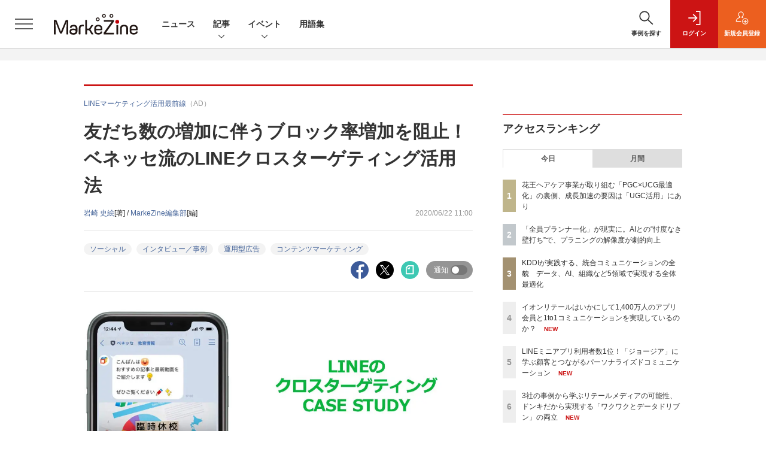

--- FILE ---
content_type: text/html; charset=utf-8
request_url: https://www.google.com/recaptcha/api2/aframe
body_size: 166
content:
<!DOCTYPE HTML><html><head><meta http-equiv="content-type" content="text/html; charset=UTF-8"></head><body><script nonce="jexPnsvGHlUYSVz77tJmAw">/** Anti-fraud and anti-abuse applications only. See google.com/recaptcha */ try{var clients={'sodar':'https://pagead2.googlesyndication.com/pagead/sodar?'};window.addEventListener("message",function(a){try{if(a.source===window.parent){var b=JSON.parse(a.data);var c=clients[b['id']];if(c){var d=document.createElement('img');d.src=c+b['params']+'&rc='+(localStorage.getItem("rc::a")?sessionStorage.getItem("rc::b"):"");window.document.body.appendChild(d);sessionStorage.setItem("rc::e",parseInt(sessionStorage.getItem("rc::e")||0)+1);localStorage.setItem("rc::h",'1766423072531');}}}catch(b){}});window.parent.postMessage("_grecaptcha_ready", "*");}catch(b){}</script></body></html>

--- FILE ---
content_type: text/javascript
request_url: https://mz-cdn.shoeisha.jp/lib/js/main.js
body_size: 2250
content:
!function(i){var t=navigator.userAgent.toLowerCase();i.ua={isWindows:/windows/.test(t),isMac:/macintosh/.test(t),isIE:/msie (\d+)|trident/.test(t),isFirefox:/firefox/.test(t),isWebKit:/applewebkit/.test(t),isChrome:/chrome/.test(t)&&!/edge/.test(t)||/crios/.test(t),isSafari:/safari/.test(t)&&!/chrome/.test(t)&&!/crios/.test(t)&&!/android/.test(t),isIOS:/i(phone|pod|pad)/.test(t)||/macintosh/.test(t)&&"ontouchstart"in window,isIOSChrome:/crios/.test(t),isIPhone:/i(phone|pod)/.test(t),isIPad:/ipad/.test(t)||/macintosh/.test(t)&&"ontouchstart"in window,isAndroid:/android/.test(t),isAndroidMobile:/android(.+)?mobile/.test(t),isTouchDevice:"ontouchstart"in window,isMobile:/i(phone|pod)/.test(t)||/android(.+)?mobile/.test(t),isTablet:/ipad/.test(t)||/macintosh/.test(t)&&"ontouchstart"in window||/android/.test(t)&&!/mobile/.test(t)}}(jQuery);var MarkeZine=function(f){var i,t,e,n,a,o,s,c,l,d,u,r,m,h,v,_,p,b,g,C,w,k,I,y,W,T,U,M,x,D,E,j,q,A,H,S,z,L,O,P,Q,Z,F,K,B,G,J,N,R,V,X,Y,$,ii,ti=f(window),ei=f(document),ni=f("html"),ai=(I=f(".l-megamenu_item"),y=f(".l-megamenu_overlay"),T=W=null,U=window.matchMedia("(max-width: 1023.98px)"),M=function(){y.on("mouseenter",function(){T=setTimeout(function(){clearTimeout(W),E.hideItem()},400)}),y.on("mouseleave",function(){clearTimeout(T)}),f(".l-megamenu_close_btn").on("click",function(){E.hideItem(),j.hide(),q.hide(),D.update()}),ti.on("resize",function(){D.update()})},x=function(){U.matches&&E.hideItem()},D={update:function(){I.filter(".is-active").length&&I.filter(".is-active")[0].scrollHeight>f(".l-megamenu").outerHeight()?I.filter(".is-active").find(".l-megamenu_close").addClass("-fixed"):I.filter(".is-active").find(".l-megamenu_close").removeClass("-fixed")}},i=f(".l-header_globalnav"),t=f(".l-header_globalnav_btn"),n=[],a=e=void 0,o=function(){f(".l-header_globalnav_btn[data-megamenu]").each(function(){var i=f(this).attr("data-megamenu");f(this).on("mouseenter click",function(){clearTimeout(W),W=setTimeout(function(){j.hide(),q.hide(),E.hideItem(),E.showItem(i)},200)})}),f(".l-header_globalnav_listitem").not(".has-megamenu").on("mouseenter",function(){clearTimeout(W),E.hideItem()}),e.on("mouseenter",function(){clearTimeout(W),E.hideItem()})},E={init:function(){t.filter("[data-megamenu]").each(function(){var i=f(this).data("megamenu");n.push(i),f(this).closest(".l-header_globalnav_listitem").addClass("has-megamenu")}),a=I.filter(function(){return n.includes(f(this).data("megamenu"))}),e=f('<div class="l-header_globalnav_closer"></div>'),i.prepend(e),o()},showItem:function(i){ni.addClass("megamenu-is-visible"),t.filter(function(){return f(this).data("megamenu")===i}).addClass("is-active"),a.filter(function(){return f(this).data("megamenu")===i}).addClass("is-active"),D.update(),ei.on("keydown._globalnavUI",function(i){"Escape"===i.key&&s()}),y.on("click._globalnavUI",function(){s()})},hideItem:s=function(){ni.removeClass("megamenu-is-visible"),t.removeClass("is-active"),a.removeClass("is-active"),ei.off("._globalnavUI")}},c=f(".l-header_togglemenu_btn"),l=I.filter(function(){return"allmenu"===f(this).data("megamenu")}),d=!1,u=function(){c.on("click",function(){r()})},r=function(){(d?h:m)()},m=function(){d=!0,q.hide(),E.hideItem(),ni.addClass("allmenu-is-visible"),l.addClass("is-active"),D.update(),ei.on("keydown._allmenuUI",function(i){"Escape"===i.key&&h()}),y.on("click._allmenuUI",function(){h()})},j={init:function(){u()},hide:h=function(){d=!1,ni.removeClass("allmenu-is-visible"),l.removeClass("is-active"),ei.off("._allmenuUI"),D.update()}},v=f(".l-header_search_btn"),_=f(".l-megamenu_search_input"),p=I.filter(function(){return"search"===f(this).data("megamenu")}),b=!1,g=function(){v.on("click",function(){C()})},C=function(){b?(k(),f.ua.isTouchDevice||v.focus()):w()},w=function(){b=!0,j.hide(),E.hideItem(),ni.addClass("search-is-visible"),p.addClass("is-active"),f.ua.isTouchDevice||_.focus(),D.update(),ei.on("keydown._searchUI",function(i){"Escape"===i.key&&(k(),v.focus())}),y.on("click._searchUI",function(){k()})},q={init:function(){g()},hide:k=function(){b=!1,ni.removeClass("search-is-visible"),p.removeClass("is-active"),ei.off("._searchUI")}},A=function(){f(".l-megamenu_tab").each(function(){var t=f(this).find(".l-megamenu_tab_btn"),e=f(this).find(".l-megamenu_tab_panelitem");t.eq(0).addClass("is-active"),e.eq(0).addClass("is-active"),t.each(function(){f(this).on("click",function(){var i=f(this).data("megamenu");n(i)})});var n=function(i){t.removeClass("is-active"),t.filter(function(){return f(this).data("megamenu")===i}).addClass("is-active"),e.removeClass("is-active"),e.filter(function(){return f(this).data("megamenu")===i}).addClass("is-active")}})},{init:function(){E.init(),D.update(),M(),A(),j.init(),q.init(),U.addListener(x),x()}}),oi=(H=f(".c-modal"),S=f(".c-modal_trigger"),z=H.find(".c-modal_close_btn"),L=void 0,O=function(){S.on("click",function(){var i=f(this).data("modal");P(i)}),z.on("click",function(){Q()}),L.on("click",function(){Q()})},Z={init:function(){H.length&&(L=f('<div class="l-modal_overlay"></div>'),f("body").append(L)),O()},show:P=function(i){L.addClass("is-active"),H.filter(function(){return f(this).data("modal")===i}).addClass("is-active")},hide:Q=function(){L.removeClass("is-active"),H.removeClass("is-active")}},F=function(){(function(){f(".c-stacknav_accordion").each(function(){var i=f(this),t=f(this).find(".c-stacknav_accordion_trigger"),e=f(this).find(".c-stacknav_accordion_details"),n=!1;e.hide(),t.on("click",function(){n=n?(i.removeClass("is-open"),e.slideUp(),!1):(i.addClass("is-open"),e.slideDown(),!0)})})})()},K=function(){f(".c-tab").each(function(){var t=f(this).find(".c-tab_btn"),e=f(this).find(".c-tab_panelitem");t.eq(0).addClass("is-active"),e.eq(0).addClass("is-active"),t.each(function(){f(this).on("click",function(){var i=f(this).data("tab");n(i)})});var n=function(i){t.removeClass("is-active"),t.filter(function(){return f(this).data("tab")===i}).addClass("is-active"),e.removeClass("is-active"),e.filter(function(){return f(this).data("tab")===i}).addClass("is-active")}})},B=function(){var r=f(".l-main_inner");f(".c-tooltip").each(function(){var e=f(this),n=void 0,a=void 0,i=void 0,o=void 0,t=e.attr("title"),s=function(){var i=(n.outerWidth()-n.width())/2,t=e.offset().left-r.offset().left+e.outerWidth()/2;n.css({top:e.offset().top-r.offset().top-n.outerHeight()}),t<=r.outerWidth()/2?(n.removeClass("justify-content-end"),a.css({right:"auto"}),a.outerWidth()<n.width()&&a.outerWidth()/2<t&&a.outerWidth()/2<n.width()-(t-i)&&a.css({left:t-i-a.outerWidth()/2})):(n.addClass("justify-content-end"),a.css({left:"auto"}),a.outerWidth()<n.width()&&a.outerWidth()/2<t-i&&a.outerWidth()/2<n.width()-(t-i)&&a.css({right:a.outerWidth()/2-(a.outerWidth()+i-(n.outerWidth()-t))})),o.css({left:t-o.outerWidth()/2})},c=function(){ti.on("resize",function(){s()}),e.on("click",function(){l()}),i.on("click",function(){u()})},l=function(){(n.hasClass("is-active")?u:d)()},d=function(){n.addClass("is-active")},u=function(){n.removeClass("is-active")};n=f('\n          <div class="c-tooltip_item">\n            <div class="c-tooltip_item_arrow"></div>\n            <div class="c-tooltip_item_inner">\n              <div class="c-tooltip_item_close"><button type="button" class="c-tooltip_item_close_btn" aria-label="閉じる"></button></div>\n              <div class="c-tooltip_item_content">'+t+"</div>\n            </div>\n          </div>\n        "),a=n.find(".c-tooltip_item_inner"),i=n.find(".c-tooltip_item_close_btn"),o=n.find(".c-tooltip_item_arrow"),r.append(n),s(),c()})},{init:function(){Z.init(),F(),K(),B()}}),si=($=function(){f(".c-article_toc").each(function(){var i=f(this),t=f(this).find(".c-article_toc_heading_btn"),e=f(this).find(".c-article_toc_body"),n=!0;t.on("click",function(){n=n?(i.removeClass("is-open"),e.slideUp(),!1):(i.addClass("is-open"),e.slideDown(),!0)})})},G=f(".c-article_popup_btn"),J=f(".c-article_popup_overlay"),N=!1,R=function(){G.on("click",function(){V()})},V=function(){(N?Y:X)()},X=function(){N=!0,ni.addClass("article_popup-is-visible"),ei.on("keydown.article_popup",function(i){"Escape"===i.key&&Y()}),J.on("click.article_popup",function(){Y()})},ii={init:function(){f(".c-article_popup").length&&R()},hide:Y=function(){N=!1,ni.removeClass("article_popup-is-visible"),G.blur(),ei.off(".article_popup")}},{init:function(){$(),ii.init()}});return{init:function(){window.console=window.console||{log:function(){}},f(function(){f.ua.isMobile||f('a[href^="tel:"]').on("click",function(i){i.preventDefault()}),ai.init(),oi.init(),si.init()})}}}(jQuery);MarkeZine.init();


--- FILE ---
content_type: text/javascript;charset=utf-8
request_url: https://api.cxense.com/public/widget/data?json=%7B%22context%22%3A%7B%22referrer%22%3A%22%22%2C%22categories%22%3A%7B%22testgroup%22%3A%227%22%7D%2C%22parameters%22%3A%5B%7B%22key%22%3A%22userState%22%2C%22value%22%3A%22anon%22%7D%2C%7B%22key%22%3A%22page%22%2C%22value%22%3A%221%22%7D%2C%7B%22key%22%3A%22testGroup%22%2C%22value%22%3A%227%22%7D%2C%7B%22key%22%3A%22loadDelay%22%2C%22value%22%3A%222.7%22%7D%2C%7B%22key%22%3A%22testgroup%22%2C%22value%22%3A%227%22%7D%5D%2C%22autoRefresh%22%3Afalse%2C%22url%22%3A%22https%3A%2F%2Fmarkezine.jp%2Farticle%2Fdetail%2F33460%22%2C%22browserTimezone%22%3A%220%22%7D%2C%22widgetId%22%3A%22d3160c1b48e301d14042bdcccba05e313fee4002%22%2C%22user%22%3A%7B%22ids%22%3A%7B%22usi%22%3A%22mjheoprrc62g2e3x%22%7D%7D%2C%22prnd%22%3A%22mjheoprrjbwioe1a%22%7D&media=javascript&sid=1141836886119288443&widgetId=d3160c1b48e301d14042bdcccba05e313fee4002&resizeToContentSize=true&useSecureUrls=true&usi=mjheoprrc62g2e3x&rnd=967947404&prnd=mjheoprrjbwioe1a&tzo=0&callback=cXJsonpCB3
body_size: 12386
content:
/**/
cXJsonpCB3({"httpStatus":200,"response":{"items":[{"dominantimagedimensions":"1200x630","recs-image":"http://markezine.jp/static/images/article/49900/49900_arena.jpg","description":"2017年に「イオンお買物アプリ」をリリースしたイオンリテール。機能のアップデートやパーソナライゼーションの強化によって、1,400万人を超えるアプリ会員の買い物体験を向上し、顧客のロイヤルティを高めている。大規模な1to1コミュニケーションを支えているのは、カスタマーエンゲージメントプラットフォームの「Braze」だ。本稿ではイオンリテールのCRMをリードする田中香織氏と、同氏に伴走するBrazeの紺野氏を取材。AIとデータを活用した最新の事例についてうかがった。","collection":"Collection 1","dominantthumbnaildimensions":"300x158","sho-publish-d":"20251222","title":"イオンリテールはいかにして1,400万人のアプリ会員と1to1コミュニケーションを実現しているのか?","url":"https://markezine.jp/article/detail/49900","dominantimage":"https://markezine.jp/static/images/article/49900/49900_ogp.jpg","recs-rawtitle":"イオンリテールはいかにして1,400万人のアプリ会員と1to1コミュニケーションを実現しているのか？ (1/3)：MarkeZine（マーケジン）","dominantthumbnail":"https://content-thumbnail.cxpublic.com/content/dominantthumbnail/293dc41616fb2bd264c8206ddbbd86a7ece09424.jpg?6948a063","campaign":"1","testId":"37","id":"293dc41616fb2bd264c8206ddbbd86a7ece09424","placement":"6","click_url":"https://api.cxense.com/public/widget/click/[base64]"},{"dominantimagedimensions":"1200x630","recs-image":"http://markezine.jp/static/images/article/50173/50173_arena.jpg","description":"「なぜこの商品が選ばれたのか」「なぜこのブランドが選ばれたのか」「なぜこの店舗で買われたのか」といった生活者の購買選択の理由を理解できているだろうか? 2025年11月開催のMarkeZine Day 2025 Retailでは、Meltwater Japanの髙橋諒氏が登壇。“選ばれる理由”の見えない部分に光を当てる鍵として、SNSやレビューなどソーシャルメディア上の膨大な“声”を分析する手法を共有した。","collection":"Collection 1","dominantthumbnaildimensions":"300x158","sho-publish-d":"20251211","title":"なぜこの商品が選ばれたのか?ブランド認知の3割をAIが作る時代に“選ばれ続ける”ためのインサイト戦略","url":"https://markezine.jp/article/detail/50173","dominantimage":"https://markezine.jp/static/images/article/50173/50173_FB.jpg","recs-rawtitle":"なぜこの商品が選ばれたのか？ブランド認知の3割をAIが作る時代に“選ばれ続ける”ためのインサイト戦略 (1/3)：MarkeZine（マーケジン）","dominantthumbnail":"https://content-thumbnail.cxpublic.com/content/dominantthumbnail/ea5d1e88b75947d3c6bc3c9411130f6dd7066d42.jpg?693a35f6","campaign":"1","testId":"37","id":"ea5d1e88b75947d3c6bc3c9411130f6dd7066d42","placement":"6","click_url":"https://api.cxense.com/public/widget/click/[base64]"},{"dominantimagedimensions":"1200x630","recs-image":"http://markezine.jp/static/images/article/50065/50065_0.jpg","description":"多様なデータを正しく分析し、顧客一人ひとりに合わせたブランドコミュニケーションを実現するにはどうすればよいのか。dentsu Japan(国内電通グループ)が掲げる「CX-Connect」を体現する事例を紹介していく本連載、今回は「パーソナライズドコミュニケーション」をテーマに、日本コカ·コーラのコーヒーブランド「ジョージア」のLINE公式アカウント施策についてインタビュー。プロジェクトを担当した電通の田中氏、電通デジタルの土屋氏、電通プロモーションプラスの藤田氏に、パーソナライズドコミュニケーションの設計戦略やデータ活用のポイントをうかがい、ユーザーとつながり続けるLINE運用の秘訣を探った。","collection":"Collection 1","dominantthumbnaildimensions":"300x158","sho-publish-d":"20251222","title":"LINEミニアプリ利用者数1位!「ジョージア」に学ぶ顧客とつながるパーソナライズドコミュニケーション","url":"https://markezine.jp/article/detail/50065","dominantimage":"https://markezine.jp/static/images/article/50065/50065_fb.jpg","recs-rawtitle":"LINEミニアプリ利用者数1位！「ジョージア」に学ぶ顧客とつながるパーソナライズドコミュニケーション (1/3)：MarkeZine（マーケジン）","dominantthumbnail":"https://content-thumbnail.cxpublic.com/content/dominantthumbnail/9af419c8107f3a28268c2487342ba00678c05a7a.jpg?6948a691","campaign":"1","testId":"37","id":"9af419c8107f3a28268c2487342ba00678c05a7a","placement":"6","click_url":"https://api.cxense.com/public/widget/click/[base64]"},{"dominantimagedimensions":"1200x630","recs-image":"http://markezine.jp/static/images/article/50133/50133_arena.jpg","description":"スタッフの個性を活かしたインフルエンサー化は、「認知」の獲得にとどまりません。アパレル大手のパルは、スタッフの個人SNS活用を推進し、8年間でEC売上を50億円から500億円へと10倍に成長させる驚異的な成果を上げています。一方、資生堂ジャパンは全国約7,000名の美容部員の力をデジタル上で解放し、新たな接客モデルの構築に挑んでいます。 なぜ両社は「個の力」でビジネスを動かせるのか? それを裏側で支えるAIQのプロファイリングAI技術と、巨大組織を動かすための「仕組み」とは。SNSを「広報」から「売れる接客」へと変革させるソーシャルセリングの神髄を3社が語ります。","collection":"Collection 1","dominantthumbnaildimensions":"300x158","sho-publish-d":"20251208","title":"EC売上10倍のパルと、7,000人の個を解き放つ資生堂。AIQと語る「売れるSNS接客」の体制作り","url":"https://markezine.jp/article/detail/50133","dominantimage":"https://markezine.jp/static/images/article/50133/50133_fb3.jpg","recs-rawtitle":"EC売上10倍のパルと、7,000人の個を解き放つ資生堂。AIQと語る「売れるSNS接客」の体制作り (1/3)：MarkeZine（マーケジン）","dominantthumbnail":"https://content-thumbnail.cxpublic.com/content/dominantthumbnail/43224c6717c3bbd726afa93bdace70a9f8a5f2b7.jpg?69362588","campaign":"1","testId":"37","id":"43224c6717c3bbd726afa93bdace70a9f8a5f2b7","placement":"6","click_url":"https://api.cxense.com/public/widget/click/[base64]"},{"dominantimagedimensions":"1200x630","recs-image":"http://markezine.jp/static/images/article/50009/50009_0.jpg","description":"ブランドの認知拡大は非常に重要である一方、「認知は向上しているのに、売り上げや購入・契約数は伸び悩んでいる」という課題に直面する企業もいるだろう。NTTドコモのモバイルサービス「ahamo」ではこの課題に対応すべく、電通デジタルとともに「スマホ不安超常現象」と題したユニークなミドルファネル向けキャンペーンを実施。主たるターゲットであるZ世代の共感を呼ぶクリエイティブによりニーズや悩みを顕在化し、獲得効率の大幅アップに成功した。本記事では具体的な施策内容と成果ポイント、そして戦略のカギとなった「ブランデッドダイレクト」について、両社に聞いた。","collection":"Collection 1","dominantthumbnaildimensions":"300x158","sho-publish-d":"20251128","title":"CVR286%を実現!認知で終わらず獲得までつなげたNTTドコモ ahamoの「スマホ不安超常現象」","url":"https://markezine.jp/article/detail/50009","dominantimage":"https://markezine.jp/static/images/article/50009/50009_fb.jpg","recs-rawtitle":"CVR286％を実現！認知で終わらず獲得までつなげたNTTドコモ ahamoの「スマホ不安超常現象」 (1/3)：MarkeZine（マーケジン）","dominantthumbnail":"https://content-thumbnail.cxpublic.com/content/dominantthumbnail/9dd0136e00a7d6f81807d7eb576680317367a705.jpg?69291c4f","campaign":"1","testId":"37","id":"9dd0136e00a7d6f81807d7eb576680317367a705","placement":"6","click_url":"https://api.cxense.com/public/widget/click/[base64]"},{"dominantimagedimensions":"1200x630","recs-image":"http://markezine.jp/static/images/article/50043/50043_arena.jpg","description":"モバイルゲームアプリ広告の成果を最大化するには、「どのデータを信じ、どこに配信するか」の見極めが欠かせない。だが、データがユーザーの実態を正しく反映していなかったり、チャネル特性を十分に理解できていなかったりと、マーケター単独での判断には限界がある。そこで頼りになるのが、モバイルゲーム開発と広告運用の両面に精通した、ゲームやインタラクティブな体験の構築と成長のためのプラットフォームであるUnityと、アプリ計測のグローバルリーダーであるAppsFlyerだ。アプリ広告の施策を成功させるポイントや両社のサポートについて、ユニティ・テクノロジーズ・ジャパンの峯秀一郎氏、AppsFlyer Japanの松下豊氏と新井由美氏に話を聞いた。","collection":"Collection 1","dominantthumbnaildimensions":"300x158","sho-publish-d":"20251222","title":"アプリの熱心なユーザー増やすには?UnityとAppsFlyerに聞く正しいデータと配信先の見極め","url":"https://markezine.jp/article/detail/50043","dominantimage":"https://markezine.jp/static/images/article/50043/50043_fb.jpg","recs-rawtitle":"アプリの熱心なユーザー増やすには？UnityとAppsFlyerに聞く正しいデータと配信先の見極め (1/3)：MarkeZine（マーケジン）","dominantthumbnail":"https://content-thumbnail.cxpublic.com/content/dominantthumbnail/42ec872bb4ff5bb664f8f9f9cfce6293498d3fd4.jpg?6948afc5","campaign":"1","testId":"37","id":"42ec872bb4ff5bb664f8f9f9cfce6293498d3fd4","placement":"6","click_url":"https://api.cxense.com/public/widget/click/[base64]"},{"dominantimagedimensions":"1200x630","recs-image":"http://markezine.jp/static/images/article/49739/49739_arena.jpg","description":"ブランドの周年記念において「どんな施策をすべきか」は、多くのマーケターにとって悩みどころだ。本記事では、味の素株式会社が展開する「アミノバイタル」の30周年企画に着目。ブランドを支えるパートナー企業とファンへ「感謝」を伝えたギフト施策について深掘りする。今回の施策で伴走支援した株式会社ギフティを交えながら、施策の狙いや実際の成果まで、味の素株式会社の「アミノバイタル」担当者に聞いた。","collection":"Collection 1","dominantthumbnaildimensions":"300x158","sho-publish-d":"20251127","title":"味の素「アミノバイタル」30周年企画 企業とファンへ「感謝」を伝えるギフト施策の舞台裏","url":"https://markezine.jp/article/detail/49739","dominantimage":"https://markezine.jp/static/images/article/49739/49739_fb.jpg","recs-rawtitle":"味の素「アミノバイタル」30周年企画 企業とファンへ「感謝」を伝えるギフト施策の舞台裏 (1/3)：MarkeZine（マーケジン）","dominantthumbnail":"https://content-thumbnail.cxpublic.com/content/dominantthumbnail/58f28af499b7525c8542e97a3caf417fcb65d9b1.jpg?6927a4f7","campaign":"1","testId":"37","id":"58f28af499b7525c8542e97a3caf417fcb65d9b1","placement":"6","click_url":"https://api.cxense.com/public/widget/click/[base64]"},{"dominantimagedimensions":"1200x630","recs-image":"http://markezine.jp/static/images/article/50095/50095_arena.png","description":"2024年からヘアケア事業の変革を進めてきた花王。新ブランド「melt(メルト)」「THE ANSWER(ジアンサー)」はいずれもシェアを伸ばしており、ヘアケア事業全体で大きな成長を遂げている。この成長を加速させているのが「PGC×UGCの最適化」によるマーケティングコミュニケーションだ。本稿では、ヘアケア事業をリードする花王の野原聡氏と、花王ヘアケア事業のUGC領域を一手に担うウィングリットの川上慶士氏にインタビュー。PGC×UGCの最適化による売上最大化および、それを支える組織開発について詳しくうかがう。","collection":"Collection 1","dominantthumbnaildimensions":"300x158","sho-publish-d":"20251203","title":"花王ヘアケア事業が取り組む「PGC×UCG最適化」の裏側、成長加速の要因は「UGC活用」にあり","url":"https://markezine.jp/article/detail/50095","dominantimage":"https://markezine.jp/static/images/article/50095/50095_fb.png","recs-rawtitle":"花王ヘアケア事業が取り組む「PGC×UCG最適化」の裏側、成長加速の要因は「UGC活用」にあり (1/3)：MarkeZine（マーケジン）","dominantthumbnail":"https://content-thumbnail.cxpublic.com/content/dominantthumbnail/439915dbbbb4c5d9b48ae9b6f54d0844e9e0cd28.jpg?692f8c28","campaign":"1","testId":"37","id":"439915dbbbb4c5d9b48ae9b6f54d0844e9e0cd28","placement":"6","click_url":"https://api.cxense.com/public/widget/click/[base64]"},{"dominantimagedimensions":"1200x630","recs-image":"http://markezine.jp/static/images/article/50135/50135_0.jpg","description":"消費者の情報接触や趣味嗜好は多様化し続け、従来のファネル型マーケティングだけでは購買行動を捉えきれなくなっている。こうした状況に対応するカギとなるのが、計画的ではない情報接触から至る「偶発購買」だ。この新たな購買行動に着目し、共通の興味関心を持つ「トライブ」を基点とした戦略について、電通デジタルの門脇氏と矢部氏にインタビュー。消費者の行動変化に対して、企業が取るべき次世代戦略の全貌に迫った。","collection":"Collection 1","dominantthumbnaildimensions":"300x158","sho-publish-d":"20251217","title":"大回遊時代の購買潮流を捉え、新しい顧客接点の攻略に導く「偶発購買×トライブ」マーケティングとは?","url":"https://markezine.jp/article/detail/50135","dominantimage":"https://markezine.jp/static/images/article/50135/50135_fb.jpg","recs-rawtitle":"大回遊時代の購買潮流を捉え、新しい顧客接点の攻略に導く「偶発購買×トライブ」マーケティングとは？ (1/3)：MarkeZine（マーケジン）","dominantthumbnail":"https://content-thumbnail.cxpublic.com/content/dominantthumbnail/0eede9e16e9c632f7acc257b16bc708c75f6acfa.jpg?6942041b","campaign":"1","testId":"37","id":"0eede9e16e9c632f7acc257b16bc708c75f6acfa","placement":"6","click_url":"https://api.cxense.com/public/widget/click/[base64]"},{"dominantimagedimensions":"1200x630","recs-image":"http://markezine.jp/static/images/article/50013/50013_0.jpg","description":"ブランドが新しい発見や快適な体験を顧客に提供する取り組みは、新規層の開拓やロイヤルファンの増加に欠かせない。市場環境の変化や消費行動の多様化が激しい昨今、定番ブランドであっても新たな価値を生み出し続けることが求められている。dentsu Japan(国内電通グループ)が掲げる「CX-Connect」を体現する取り組みを取り上げる本連載、今回はハウス食品がカレールウブランドにおいて展開したキャンペーンを取材。ブランドを横断し「ルウを混ぜ合わせる」という、メーカーとしてチャレンジングな施策について、MarkeZine編集長の安成がインタビューした。","collection":"Collection 1","dominantthumbnaildimensions":"300x158","sho-publish-d":"20251219","title":"なぜ、ハウス食品は“ルウの混ぜ合わせ提案”をしたのか?顧客体験から価値を再設計した挑戦","url":"https://markezine.jp/article/detail/50013","dominantimage":"https://markezine.jp/static/images/article/50013/50013_fb.jpg","recs-rawtitle":"なぜ、ハウス食品は“ルウの混ぜ合わせ提案”をしたのか？顧客体験から価値を再設計した挑戦 (1/3)：MarkeZine（マーケジン）","dominantthumbnail":"https://content-thumbnail.cxpublic.com/content/dominantthumbnail/b43fdb3ece1d8fd9b7b0aed5c4baf9506ad2d7b4.jpg?6944b1f0","campaign":"1","testId":"37","id":"b43fdb3ece1d8fd9b7b0aed5c4baf9506ad2d7b4","placement":"6","click_url":"https://api.cxense.com/public/widget/click/[base64]"}],"template":"              <section class=\"c-primarysection\">\n                <div class=\"c-primarysection_header\">\n                  <h2 class=\"c-primarysection_heading\">Spotlight</h2>\n                  <p class=\"c-secondarysection_heading_small\">AD</p>\n                </div>\n<div class=\"c-primarysection_body\">\n                  <div class=\"c-pickupindex\">\n                    <ul class=\"c-pickupindex_list\">\n<!--%\nvar dummy = \"\";\nvar items = data.response.items.slice(0, 3);\nfor (var i = 0; i < items.length; i++) {\n    var item = items[i];\n    var title = item['recs-rawtitle'].replace(\"：MarkeZine（マーケジン）\",\"\");\n    title = title.replace(\"：ProductZine（プロダクトジン）\",\"\");\n    title = title.replace(/\\([0-9]+\\/[0-9]+\\)$/i,\"\");        \n    var publish_date = item['sho-publish-d'];\n    var recs_image = item['recs-image'].replace(/^http:\\/\\//i, 'https://');\n    recs_image = recs_image.replace(/^https:\\/\\/markezine.jp/, 'https://mz-cdn.shoeisha.jp');\n%-->                    \n\n                      <li class=\"c-pickupindex_listitem\">\n                        <div class=\"c-pickupindex_item\">\n                          <div class=\"c-pickupindex_item_img\"><img tmp:src=\"{{recs_image}}\" alt=\"\" width=\"200\" height=\"150\"></div>\n                          <div class=\"c-pickupindex_item_content\">\n                            <p class=\"c-pickupindex_item_heading\"><a tmp:id=\"{{cX.clickTracker(item.click_url)}}\" tmp:href=\"{{item.url}}\" tmp:target=\"_top\">{{title}}</a></p>\n                          </div>\n                        </div>\n                      </li>\n<!--%\n}\n%-->                      \n\n                    </ul>\n                  </div>\n                </div>\n\n</section>","style":"","prnd":"mjheoprrjbwioe1a"}})

--- FILE ---
content_type: text/javascript;charset=utf-8
request_url: https://api.cxense.com/public/widget/data?json=%7B%22context%22%3A%7B%22referrer%22%3A%22%22%2C%22categories%22%3A%7B%22testgroup%22%3A%227%22%7D%2C%22parameters%22%3A%5B%7B%22key%22%3A%22userState%22%2C%22value%22%3A%22anon%22%7D%2C%7B%22key%22%3A%22page%22%2C%22value%22%3A%221%22%7D%2C%7B%22key%22%3A%22testGroup%22%2C%22value%22%3A%227%22%7D%2C%7B%22key%22%3A%22loadDelay%22%2C%22value%22%3A%222.7%22%7D%2C%7B%22key%22%3A%22testgroup%22%2C%22value%22%3A%227%22%7D%5D%2C%22autoRefresh%22%3Afalse%2C%22url%22%3A%22https%3A%2F%2Fmarkezine.jp%2Farticle%2Fdetail%2F33460%22%2C%22browserTimezone%22%3A%220%22%7D%2C%22widgetId%22%3A%22b6cba9b65e1785f4a467aed0f462edd6202bea8b%22%2C%22user%22%3A%7B%22ids%22%3A%7B%22usi%22%3A%22mjheoprrc62g2e3x%22%7D%7D%2C%22prnd%22%3A%22mjheoprrjbwioe1a%22%7D&media=javascript&sid=1141836886119288443&widgetId=b6cba9b65e1785f4a467aed0f462edd6202bea8b&resizeToContentSize=true&useSecureUrls=true&usi=mjheoprrc62g2e3x&rnd=568387718&prnd=mjheoprrjbwioe1a&tzo=0&callback=cXJsonpCB4
body_size: 9818
content:
/**/
cXJsonpCB4({"httpStatus":200,"response":{"items":[{"dominantimagedimensions":"1200x630","recs-image":"http://markezine.jp/static/images/article/50159/50159_arena0.png","description":"大手事業会社でトップマーケターとして活躍し、数々のNo.1ブランドを創ってきた北原規稚子さんが、2025年に独立しました。その背景にあったのは、マーケターとしての「原点回帰」だったようです。北原さんのキャリア、捉えている課題、これからのキャリアでのテーマと新たな挑戦について、インタビューしてきました。","collection":"MarkeZine","dominantthumbnaildimensions":"300x158","sho-publish-d":"20251208","title":"マーケターはいても「価値創造人材」は少ない?元資生堂・北原氏がたどり着いた「最高のチーム」の作り方","url":"https://markezine.jp/article/detail/50159","sho-corner":"注目マーケティングトピックス2025","dominantimage":"https://markezine.jp/static/images/article/50159/50159_fb0.png","recs-rawtitle":"マーケターはいても「価値創造人材」は少ない？元資生堂・北原氏がたどり着いた「最高のチーム」の作り方 (1/3)：MarkeZine（マーケジン）","dominantthumbnail":"https://content-thumbnail.cxpublic.com/content/dominantthumbnail/c334f18276393188355cd58d51bca0116fcd5189.jpg?69361067","campaign":"undefined","testId":"29","id":"c334f18276393188355cd58d51bca0116fcd5189","placement":"6","click_url":"https://api.cxense.com/public/widget/click/[base64]"},{"dominantimagedimensions":"1200x630","recs-image":"http://markezine.jp/static/images/article/50152/50152_arena.png","description":"SNSを開けば、個人の関心に最適化された広告が次々と流れ込んでくる。だが、その高度なアルゴリズムは時として、守られるべき子どもたちをも「消費者」としてターゲティングしてしまう。ブランドが意図せずとも、未成年に過度な美容意識や年齢不相応な製品情報を届けてしまう今、企業にはどのような倫理観が求められるのか。本記事では、ブラジルの化粧品大手Grupo Boticário(グループ・ボティカリオ)が展開する「責任あるスキンケア協定」を事例に、アルゴリズム時代の“想定外のリーチ”に対するブランドの新たな責任と、設計のあり方について考察する。","collection":"MarkeZine","dominantthumbnaildimensions":"300x158","sho-publish-d":"20251215","title":"アルゴリズムに抗い、あえて「届けない」勇気を。“想定外のリーチ”に対するブランドの新たな責任","url":"https://markezine.jp/article/detail/50152","sho-corner":"世界のトレンドを読む","dominantimage":"https://markezine.jp/static/images/article/50152/50152_fb.png","recs-rawtitle":"アルゴリズムに抗い、あえて「届けない」勇気を。“想定外のリーチ”に対するブランドの新たな責任 (1/2)：MarkeZine（マーケジン）","dominantthumbnail":"https://content-thumbnail.cxpublic.com/content/dominantthumbnail/32917e095b8fa3c20a693762ff1887d1d240c447.jpg?693f438f","campaign":"undefined","testId":"29","id":"32917e095b8fa3c20a693762ff1887d1d240c447","placement":"6","click_url":"https://api.cxense.com/public/widget/click/[base64]"},{"dominantimagedimensions":"1200x630","recs-image":"http://markezine.jp/static/images/article/50170/50170_arena.png","description":"Z世代とY世代。世代論はマーケティング戦略に欠かせない視点ですが、学生や若年層を対象とした議論に偏りがちです。本稿では、購買力を持つ「若年層の社会人」に焦点を当てます。Z世代の行動特性は本当に世代特有なのか、それとも若年層共通の傾向なのか、2024年のZ世代社会人と2009年のY世代社会人を比較し、それぞれが若者として社会に出た時期の価値観やライフスタイルを検証します。行動データから、彼らの消費行動にまつわる仮説を読み解いていきましょう。","collection":"MarkeZine","dominantthumbnaildimensions":"300x158","sho-publish-d":"20251210","title":"Z世代とY世代、時代の変化を比較 「合理的すぎる若者像」と体験・効率・安心重視の消費行動を紐解く","url":"https://markezine.jp/article/detail/50170","sho-corner":"COLUMN","dominantimage":"https://markezine.jp/static/images/article/50170/50170_fb.png","recs-rawtitle":"Z世代とY世代、時代の変化を比較 「合理的すぎる若者像」と体験・効率・安心重視の消費行動を紐解く (1/3)：MarkeZine（マーケジン）","dominantthumbnail":"https://content-thumbnail.cxpublic.com/content/dominantthumbnail/d587eb42f8aada58c992184b15f5ceafe4a90ca1.jpg?6938ac2a","campaign":"undefined","testId":"29","id":"d587eb42f8aada58c992184b15f5ceafe4a90ca1","placement":"6","click_url":"https://api.cxense.com/public/widget/click/[base64]"},{"dominantimagedimensions":"1200x630","recs-image":"http://markezine.jp/static/images/article/31300/31300_arena.jpg","description":"本連載では、スマートニュースの西口一希氏が経営者やCMOなどマーケティングそしてビジネスの最前線で活躍する人物を訪ね、「マーケティング視点の経営」についてディスカッションする。今回は、パラレルキャリアを実践する先駆者、西井敏恭氏がゲスト。キャリア変遷をうかがった前編に続いて、後編ではオイシックスに軸足を置きながら他社を支援する組み方や、PL責任を負うことによる成長について議論した。","collection":"MarkeZine","dominantthumbnaildimensions":"300x158","sho-publish-d":"20190712","title":"「成長したいならやっぱりPL責任。早く修羅場に飛び込むべし」スマニュー西口×シンクロ西井対談","url":"https://markezine.jp/article/detail/31300","sho-corner":"西口一希と考えるマーケティング視点の経営","dominantimage":"https://markezine.jp/static/images/article/31300/31300_fb.jpg","recs-rawtitle":"「成長したいならやっぱりPL責任。早く修羅場に飛び込むべし」スマニュー西口×シンクロ西井対談 (1/3)：MarkeZine（マーケジン）","dominantthumbnail":"https://content-thumbnail.cxpublic.com/content/dominantthumbnail/574a179ec0650868293641bbc5a934e98b37465a.jpg?692ec4a2","campaign":"undefined","testId":"29","id":"574a179ec0650868293641bbc5a934e98b37465a","placement":"6","click_url":"https://api.cxense.com/public/widget/click/[base64]"},{"dominantimagedimensions":"1200x630","recs-image":"http://markezine.jp/static/images/article/50237/50237_arena.png","description":"2025年11月、TikTok for Businessは年末のカンファレンスイベント「TikTok Year End Summit 2025」を開催。2025年のTikTokの動きや推移を共有し、2026年のビジョンを発表した。新たな動きや変化も多いTikTokだが、2026年はどこの領域に注力していくのだろうか?","collection":"MarkeZine","dominantthumbnaildimensions":"300x158","sho-publish-d":"20251219","title":"TikTok、2026年のビジョン。注力する領域はブランディング/コマース/リード獲得/アプリ広告","url":"https://markezine.jp/article/detail/50237","sho-corner":"注目マーケティングトピックス2025","dominantimage":"https://markezine.jp/static/images/article/50237/50237_fb.png","recs-rawtitle":"TikTok、2026年のビジョン。注力する領域はブランディング／コマース／リード獲得／アプリ広告 (1/3)：MarkeZine（マーケジン）","dominantthumbnail":"https://content-thumbnail.cxpublic.com/content/dominantthumbnail/23b915e3b4095a66c5efa35fa58474478af06cbc.jpg?69448ed1","campaign":"undefined","testId":"29","id":"23b915e3b4095a66c5efa35fa58474478af06cbc","placement":"6","click_url":"https://api.cxense.com/public/widget/click/[base64]"},{"dominantimagedimensions":"1200x630","recs-image":"http://markezine.jp/static/images/article/50232/50232_arena.png","description":"昨今、原材料高騰による値上げは避けられない経営課題です。しかし、蓋を開けてみれば「値上げ後もファンが離れないブランド」と「客離れが止まらないブランド」に明暗が分かれています。なぜ、あの商品は値上げしても売れ続けるのか? 本稿では、買い物登録アプリ「CODE」の30万人超の購買データをもとに、値上げ局面でも勝ち残るブランドの条件を解き明かします。","collection":"MarkeZine","dominantthumbnaildimensions":"300x158","sho-publish-d":"20251217","title":"値上げしても「売れるブランド」は何が違う? データで導く、ファン維持の「生存戦略」","url":"https://markezine.jp/article/detail/50232","sho-corner":"生活者データバンク","dominantimage":"https://markezine.jp/static/images/article/50232/50232_fb.png","recs-rawtitle":"値上げしても「売れるブランド」は何が違う？ データで導く、ファン維持の「生存戦略」 (1/3)：MarkeZine（マーケジン）","dominantthumbnail":"https://content-thumbnail.cxpublic.com/content/dominantthumbnail/a3c7b05dd6e3edbb8039ce7155a46b28cc0d453b.jpg?6941e4d0","campaign":"undefined","testId":"29","id":"a3c7b05dd6e3edbb8039ce7155a46b28cc0d453b","placement":"6","click_url":"https://api.cxense.com/public/widget/click/[base64]"},{"dominantimagedimensions":"1200x630","recs-image":"http://markezine.jp/static/images/article/49683/49683_arena.png","description":"2025年9月10日(水)~11日(木)に開催する「MarkeZine Day 2025 Autumn」。この記事では、「消費者インサイト」関連のセッションをご紹介します。","collection":"MarkeZine","dominantthumbnaildimensions":"300x158","sho-publish-d":"20250818","title":"「消費者インサイト」関連の注目セッションを紹介!9月開催のMarkeZine Dayが参加登録受付中","url":"https://markezine.jp/article/detail/49683","sho-corner":"マーケター向けイベント情報まとめ","dominantimage":"https://markezine.jp/static/images/article/49683/49683_ogp.png","recs-rawtitle":"「消費者インサイト」関連の注目セッションを紹介！9月開催のMarkeZine Dayが参加登録受付中：MarkeZine（マーケジン）","dominantthumbnail":"https://content-thumbnail.cxpublic.com/content/dominantthumbnail/742b287eb6cb8080acf3ade4a17f98ccefc5dfb4.jpg?694912a5","campaign":"undefined","testId":"29","id":"742b287eb6cb8080acf3ade4a17f98ccefc5dfb4","placement":"6","click_url":"https://api.cxense.com/public/widget/click/[base64]"},{"dominantimagedimensions":"1200x630","recs-image":"http://markezine.jp/static/images/article/47747/47747_arena.jpg","description":"転職・採用支援サービスなどを手掛けるビズリーチは、印象に残る広告マーケティングを展開し、成功事例を積み上げてきた。また、運用型広告などのマーケティング活動を内製化しており、インハウス文化を構築していることでも知られている。今回は、Microsoft Advertisingの事業責任者を務める有園雄一氏が、同社 ビズリーチ事業 ビジネスマーケティング部の八木大地氏と手塚友里氏にインタビュー。インハウスで取り組む理由や今後のマーケティング戦略などを聞いた。","collection":"MarkeZine","dominantthumbnaildimensions":"300x158","sho-publish-d":"20250203","title":"ビズリーチが実践するインハウスマーケティング戦略 再現性を高める秘訣と組織体制とは?","url":"https://markezine.jp/article/detail/47747","sho-corner":"有園が訊く!","dominantimage":"https://markezine.jp/static/images/article/47747/47747_fb3.jpg","recs-rawtitle":"ビズリーチが実践するインハウスマーケティング戦略 再現性を高める秘訣と組織体制とは？ (1/3)：MarkeZine（マーケジン）","dominantthumbnail":"https://content-thumbnail.cxpublic.com/content/dominantthumbnail/054c7d068bae884c8457ec0723da8947053a55ae.jpg?6944ed66","campaign":"undefined","testId":"29","id":"054c7d068bae884c8457ec0723da8947053a55ae","placement":"6","click_url":"https://api.cxense.com/public/widget/click/[base64]"}],"template":"                  <div class=\"c-featureindex\">\n                    <ul class=\"c-featureindex_list row row-cols-1 row-cols-sm-2 row-cols-md-4 gx-4 gy-4 gy-md-5\">\n          <!--%\n          var dummy = \"\";\n\t\t  var items = data.response.items;\n\t\t  for (var i = 0; i < 8; i++) {\n  \t\t\tvar item = items[i];\n                var title = item['recs-rawtitle'].replace(\"：MarkeZine（マーケジン）\",\"\");\n                title = title.replace(/\\([0-9]+\\/[0-9]+\\)$/i,\"\");              \n                var publish_date = item['sho-publish-d'];\n                var recs_image = item['recs-image'].replace(/^http:\\/\\//i, 'https://');\n                var click_url = cX.clickTracker(item.click_url);\n                recs_image = recs_image.replace(/^https:\\/\\/markezine.jp/, 'https://mz-cdn.shoeisha.jp');\n            %-->                    \n                      <li class=\"c-featureindex_listitem\">\n                        <div class=\"c-featureindex_item\">\n                          <div class=\"c-featureindex_item_img\">\n                            <p><img tmp:src=\"{{recs_image}}\"  alt=\"\" width=\"200\" height=\"150\" class=\"\"></p>\n                           </div>\n                            \n                          <div class=\"c-featureindex_item_content\">\n                            <p class=\"c-featureindex_item_heading\"><a tmp:id=\"{{click_url}}\" tmp:href=\"{{item.url}}\" tmp:target=\"_top\">{{title}}</a></p>\n                          </div>\n                        </div>\n                      </li>\n          <!--%\n          }\n\t      %-->            \n                            </ul>\n                            </div>","style":"","head":"    function separate(num){\n    \treturn String(num).replace( /(\\d)(?=(\\d\\d\\d)+(?!\\d))/g, '$1,');\n\t}\n","prnd":"mjheoprrjbwioe1a"}})

--- FILE ---
content_type: text/javascript
request_url: https://markezine.jp/lib/js/cx-custom.js?20180709
body_size: 4623
content:
/*
 * cx-custom.js
 * Copyright (C) 2017 Cxense ASA
 *
 * Usage: 
 *   0. Initialize custom trackings
 *     window.cXcustom = window.cXcustom || function() {(window.cXcustom.q = window.cXcustom.q || []).push(arguments)};
 *     cXcustom("<command>", args1, args2, args3, ...);
 *     cX.callQueue.push(['invoke', function() {
 *       cX.loadScript("<path>/cx-custom.js");
 *     }]);
 *
 *   1. Scroll depth tracking
 *     Start scroll depth tracking:
 *       cXcustom("scrollDepth", eventHandler, trackingMethod, elementId, baselineDelay);
 *     eventHandler: callback function to be called when scroll depth reaches 25%, 50%, 75%, 100%
 *       Note that 0% will be passed to the function when the tracker is ready
 *     trackingMethod:
 *       0 - measure percentage relative to the entire page
 *       1 - measure percentage of article
 *       2 - measure percentage relative to the end of the article
 *     elementId: ID of the element (N/A for trackingMethod == 0)
 *       if trackingMethod == 1: element encapuslating the article body
 *       if trackingMethod == 2: element at the end of the article
 *     isClassName: true if the elementId is a class name of an element
 *     baselineDelay: delay in milliseconds before eventHandler is called for baseline, -1 to disable
 *       'baseline' is the event(s) sent to report initial visibility on first view without requiring the user to scroll
*/

(function() {

  if(_isRobot()) {
    return;
  }

  /**
   * Setup scroll depth tracking
   */
   function initCxScrollDepth(eventHandler, trackingMethod, elementId, isClassName, baselineDelay) {
    var cxScrollDepth = (function() {
      var _instance;
      var _eventHandler;
      var _element;
      var _resolution;
      var _prevVal;
      var _calcDepth;
      // setup
      function _init(eventHandler, trackingMethod, elementId, isClassName, baselineDelay) {
        _eventHandler = eventHandler;
        if (trackingMethod != 0) {
          if (isClassName) {
            _element = document.getElementsByClassName(elementId)[0];
          } else {
            _element = document.getElementById(elementId);
          }
          if(!_element) {
            return;
          }
        }
        _resolution = 25;
        _prevVal = 0;
        switch (trackingMethod) {
          case 0:
            _calcDepth = _calcDepth0;
            break;
          case 1:
            _calcDepth = _calcDepth1;
            break;
          default:
            _calcDepth = _calcDepth2;
            break;
        }
        _startScrollDepthTracking(baselineDelay);
      };
      return {
        init: function (eventHandler, trackingMethod, elementId, isClassName, baselineDelay) {
           _init(eventHandler, trackingMethod, elementId, isClassName, baselineDelay);
        }
      };
      function _calcDepth0() {
        var pos = cX.getScrollPos();
        var windowSize = cX.getWindowSize();
        var docSize = cX.getDocumentSize();
        var percentage = (pos.top + windowSize.height) / docSize.height * 100;
        percentage = Math.ceil(percentage);
        if (percentage > 100) { percentage = 100; }
        var depth = Math.floor(percentage / _resolution);
        var reportVal = depth * _resolution;
        if (_prevVal < reportVal && reportVal >= _resolution) {
          for (var val = _prevVal + _resolution; val < reportVal; val += _resolution) {
            _eventHandler(val);
          }
          _eventHandler(reportVal);
          _prevVal = reportVal;
        }
      }
      function _calcDepth1() {
        var pos = cX.getScrollPos();
        var windowSize = cX.getWindowSize();
        var bodyElementPos = cX.getElementPosition(_element);
        if (pos.top + windowSize.height > bodyElementPos.top) {
          var percentage = (pos.top + windowSize.height - bodyElementPos.top) / _element.offsetHeight * 100;
          percentage = Math.ceil(percentage);
          if (percentage > 100) { percentage = 100; }
          var depth = Math.floor(percentage / _resolution);
          var reportVal = depth * _resolution;
          if (_prevVal < reportVal && reportVal >= _resolution) {
            for (var val = _prevVal + _resolution; val < reportVal; val += _resolution) {
              _eventHandler(val);
            }
            _eventHandler(reportVal);
            _prevVal = reportVal;
          }
        }
      }
      function _calcDepth2() {
        var pos = cX.getScrollPos();
        var windowSize = cX.getWindowSize();
        var bodyElementPos = cX.getElementPosition(_element);
        var percentage = (pos.top + windowSize.height) / bodyElementPos.top * 100;
        percentage = Math.ceil(percentage);
        if (percentage > 100) { percentage = 100; }
        var depth = Math.floor(percentage / _resolution);
        var reportVal = depth * _resolution;
        if (_prevVal < reportVal && reportVal >= _resolution) {
          for (var val = _prevVal + _resolution; val < reportVal; val += _resolution) {
            _eventHandler(val);
          }
          _eventHandler(reportVal);
          _prevVal = reportVal;
        }
      }
      function _onScroll() {
        if (_prevVal >= 100) return;
        _calcDepth();
      };
      /*
       * Throttle function borrowed from:
       * Underscore.js 1.5.2
       * http://underscorejs.org
       * (c) 2009-2013 Jeremy Ashkenas, DocumentCloud and Investigative Reporters & Editors
       * Underscore may be freely distributed under the MIT license.
       */
      function throttle(func, wait) {
        var context, args, result;
        var timeout = null;
        var previous = 0;
        var later = function() {
          previous = new Date;
          timeout = null;
          result = func.apply(context, args);
        };
        return function() {
          var now = new Date;
          if (!previous) previous = now;
          var remaining = wait - (now - previous);
          context = this;
          args = arguments;
          if (remaining <= 0) {
            clearTimeout(timeout);
            timeout = null;
            previous = now;
            result = func.apply(context, args);
          } else if (!timeout) {
            timeout = setTimeout(later, remaining);
          }
          return result;
        };
      }
      function _startScrollDepthTracking(baselineDelay) {
        _eventHandler(0);
        if (baselineDelay > 0) {
          setTimeout(function() {
            _onScroll();
          }, baselineDelay);
        }
        window.addEventListener('scroll', throttle(_onScroll, 500), false);
      };
    })();
    if (document.readyState === "loading") {
      window.document.addEventListener("DOMContentLoaded", function (event) {
        cxScrollDepth.init(eventHandler, trackingMethod, elementId, isClassName, baselineDelay);
      });
    } else {
      cxScrollDepth.init(eventHandler, trackingMethod, elementId, isClassName, baselineDelay);
    }
  }

  /**
  *  clicked area/link tracking
  */
  var cx_clickedTracker = (function(){
      var _targetRegex = /^data-cx-/i;
      var _instance;
      var _intRegex;
      var _eventHandler;
      var _cpMaxLen = 40;
      function _init(eventHandler) {
        _eventHandler = eventHandler;
        _startTracking();
        _intRegex = new RegExp(location.origin);
        return true;
      }
      function _startTracking() {
          window.addEventListener('mouseup', _onClickEvent, false);
          window.addEventListener('contextmenu', _onClickEvent, false);
          //window.addEventListener('click', function(e) {var ev=e||window.event;ev.preventDefault()}, false);
      }
      function _stopTracking() {
          window.removeEventListener('mouseup', _onClickEvent, false);
          window.removeEventListener('contextmenu', _onClickEvent, false);
          //window.removeEventListener('click', function(e) {var ev=e||window.event;ev.preventDefault()}, false);
      }
      function _setTarget(target) {
          if(target instanceof RegExp) {
              _targetRegex = target;
          }
      }
      function _isInternal(url) {
        return url.match(_intRegex) || url.charAt(0) === "/" || url.charAt(0) === ".";
      }
      function _createCustomSendEvent(prnd) {
        return function(type, customParameters, providedArgs, segmentIds) {
          customParameters = customParameters || {};
          var args = cX.library.combineArgs(cX.library.m_customEventAttributes || {}, providedArgs || {});
          var identities = args.identities || [];
          if (!cX.Array.some(identities, function(id) { return id.type === 'cx'; })) {
              identities.push({ id: cX.getUserId(), type: 'cx' });
          }
          var apiFormattedCustomParameters = [];
          cX.Object.forEach(customParameters, function(value, name) {
              apiFormattedCustomParameters.push({ group: name, item: value, type: typeof(value) === 'number' ? 'number' : 'string' });
          });
          var requestObject = {
              events: [{
                  type: type,
                  rnd: cX.library._randomString(),
                  siteId: cX.library.m_siteId,
                  prnd: prnd,
                  userIds: identities,
                  origin: args.origin,
                  segmentIds: segmentIds,
                  customParameters: apiFormattedCustomParameters
              }]};
          // console.log(requestObject);
          var url = 'https://comcluster.cxense.com/dmp/push?callback={'+'{callback}'+'}' +
              '&persisted=' + encodeURIComponent(args.persistedQueryId) +
              '&json=' + encodeURIComponent(cX.JSON.stringify(requestObject));
          cX.jsonpRequest(url, function() { if (args.callback) { args.callback(); } }, { synchronous: args.synchronous });
        };
      }
      function _sendClickedArea() {
        try {
          if (typeof localStorage === 'object' && typeof localStorage.getItem === 'function') {
            var keyName = "cx_clickedTracker";
            var clickedArea = JSON.parse(localStorage.getItem(keyName));
            if(clickedArea) {
              localStorage.removeItem(keyName);
              var lastClicked = clickedArea["time"] || 0;
              var now = Math.round(new Date().getTime() / 1000);
              var fromInternal = document.referrer === clickedArea["url"];
              if (isFinite(lastClicked) && lastClicked <= now && (lastClicked > now - 30 * 60) && fromInternal) {
                _eventHandler(_createCustomSendEvent(clickedArea.prnd), clickedArea["data"]);
              }
            }
          }
        } catch (e) { }
      }
      function _storeLocalStorage(data) {
          if (typeof localStorage === 'object' && typeof localStorage.setItem === 'function') {
            var now = Math.round(new Date().getTime() / 1000);
            localStorage.setItem("cx_clickedTracker", JSON.stringify({
              "time": now,
              "url": location.href,
              "prnd": cX.library.m_rnd,
              "data": data
            }));
          }
      }
      function _onClickEvent(event) {
          var ev = event || window.event;
          var param = {};
          var href = {};
          var hrefTarget;
          if(ev) {
              var el = ev.target || ev.srcElement;
              for(var i = 0; (i < 20) && (el) && el.nodeName.toLowerCase() !== 'body'; i++) {
                  if(el.nodeType === 1 && el.nodeName.toLowerCase() === "a") {
                      hrefTarget = el.target || "_self";
                      href["desturl"] = (el.href || "").slice(0,_cpMaxLen);
                      href["text"] = (el.innerText || el.href || "").slice(0,_cpMaxLen).replace(/[\x00-\x1f\x7f]/g, '').replace(/\x20+/g, "\x20");
                  }
                  if(el.nodeType === 1 && "attributes" in el) {
                      for(var j = 0; j < el["attributes"].length; j++) {
                          var attr = el["attributes"][j];
                          if(attr.name.toLowerCase().match(_targetRegex)) {
                              var attrName = "clk_" + attr.name.toLowerCase().replace(_targetRegex,"").slice(0,20).replace(/[\x00-\x1f\x7f]/g, '').replace(/\x20+/g, "-");
                              if(!(attrName in param)) {
                                  param[attrName] = attr.value.slice(0,_cpMaxLen).replace(/[\x00-\x1f\x7f]/g, '').replace(/\x20+/g, "\x20");
                              }
                          }
                      }
                  }
                  el = el.parentNode;
              }
          }
          if(Object.keys(param).length > 0 && Object.keys(href).length > 0) {
              Object.assign(param, href);
              //console.log(param);
              if(hrefTarget === "_blank") {
                  //console.log("blank");
                  _eventHandler(cX.sendEvent, param);
              }
              else {
                  if("desturl" in href && _isInternal(href["desturl"])) {
                      //console.log("internal");
                      _storeLocalStorage(param);
                  }
                  else {
                      //console.log("external");
                      _eventHandler(cX.sendEvent, param);
                  }
              }
          }
          return true;
      }
      return {
          init: function(eventHandler) {
              if (!_instance) {
                _instance = _init(eventHandler);
                _sendClickedArea();
              }
              return _instance;
          },
          stop: function(eventHandler) {
              _stopTracking();
          },
          setTarget: function(target) {
              return _setTarget(target);
          }
      }
  })();


  function _isRobot() {
    var robot_strings = ["preview", "phantomjs", "spider", "crawl", "cxense", "slurp", "read ahead agent"];
    var re_bot = /\bbot|bot\b/;
    var ua = navigator.userAgent.toLowerCase();
    if(re_bot.test(ua)) {
      return true;
    } else {
      for(var i=0; i<robot_strings.length; i++) {
        if(ua.indexOf(robot_strings[i])!=-1) {
          return true;
        }
      }
    }
    return ua.indexOf("mozilla") == 0 && ua.indexOf(" ") == -1;
  }

  // console.log("cx-custom.js loaded!");
  var _cXcustom = function () { (window.cXcustom.q = window.cXcustom.q || []).push(arguments); _queueExecute(); };
  _cXcustom.q = window.cXcustom && window.cXcustom.q ? window.cXcustom.q : [];
  window.cXcustom = _cXcustom;

  _queueExecute();

  function _queueExecute() {
    while (window.cXcustom.q && window.cXcustom.q.length > 0) {
      var command = window.cXcustom.q.shift();
      try {
        if (command[0] === "scrollDepth") {
          initCxScrollDepth(command[1], command[2], command[3], command[4], command[5])
        } else if(command[0] === "clickedTracker") {
          cx_clickedTracker.init(command[1]);
        }

      } catch (e) { }
    }
  }
})();


--- FILE ---
content_type: image/svg+xml
request_url: https://mz-cdn.shoeisha.jp/lib/img/cmn/logo_markezine.svg
body_size: 1343
content:
<?xml version="1.0" encoding="utf-8"?>
<!-- Generator: Adobe Illustrator 24.2.3, SVG Export Plug-In . SVG Version: 6.00 Build 0)  -->
<svg version="1.1" id="レイヤー_1" xmlns="http://www.w3.org/2000/svg" xmlns:xlink="http://www.w3.org/1999/xlink" x="0px"
	 y="0px" width="140px" height="45px" viewBox="0 0 140 45" style="enable-background:new 0 0 140 45;" xml:space="preserve">
<style type="text/css">
	.st0{fill:#BE0008;}
	.st1{fill:#231815;}
</style>
<g>
	<circle class="st0" cx="105.9" cy="18.4" r="3.2"/>
	<path class="st1" d="M96.2,6.8c0.9,0,1.6,0.7,1.6,1.6s-0.7,1.6-1.6,1.6c-0.9,0-1.6-0.7-1.6-1.6S95.3,6.8,96.2,6.8 M96.2,5.3
		c-1.7,0-3.2,1.4-3.2,3.2s1.4,3.2,3.2,3.2c1.7,0,3.2-1.4,3.2-3.2S98,5.3,96.2,5.3L96.2,5.3z"/>
	<path class="st1" d="M83.7,6.8c0.9,0,1.6,0.7,1.6,1.6c0,0.9-0.7,1.6-1.6,1.6c-0.9,0-1.6-0.7-1.6-1.6C82.1,7.6,82.8,6.8,83.7,6.8
		 M83.7,5.3c-1.7,0-3.2,1.4-3.2,3.2c0,1.7,1.4,3.2,3.2,3.2c1.7,0,3.2-1.4,3.2-3.2C86.9,6.7,85.5,5.3,83.7,5.3L83.7,5.3z"/>
	<path class="st1" d="M73.3,12.6c0.9,0,1.6,0.7,1.6,1.6c0,0.9-0.7,1.6-1.6,1.6c-0.9,0-1.6-0.7-1.6-1.6
		C71.6,13.3,72.4,12.6,73.3,12.6 M73.3,11.1c-1.7,0-3.2,1.4-3.2,3.2s1.4,3.2,3.2,3.2c1.7,0,3.2-1.4,3.2-3.2S75,11.1,73.3,11.1
		L73.3,11.1z"/>
	<path class="st1" d="M26.2,34.6c0-2.9,1.6-4.8,6.1-4.8c1.7,0,2.8,0.2,3.7,0.5c0.2,0.1,0.5-0.1,0.5-0.3v-0.8c0-1.8-1-3.1-3.5-3.1
		c-1.8,0-3.1,0.5-3.4,1.9c0,0.3-0.3,0.5-0.5,0.5h-1.8c-0.3,0-0.5-0.2-0.5-0.5c0.2-2.9,2.2-4.5,6.1-4.5h0.5c4,0,6,2.3,6,5.8v5.2
		c0,3.5-2.7,5.4-6.4,5.4h-0.6c-3.8,0-6.2-1.6-6.2-4.8V34.6z M36.4,34.6c0-1.7-1-2.4-3.7-2.4c-2.6,0-3.7,0.7-3.7,2.4v0.2
		c0,1.7,1.3,2.4,3.7,2.4c2.4,0,3.7-1.1,3.7-2.5V34.6z"/>
	<path class="st1" d="M49.6,23.4c0.3,0,0.5,0.2,0.5,0.5v1.6c0,0.3-0.2,0.5-0.5,0.5h-0.8c-3.4,0-4.3,0.7-4.3,4.1v8.8
		c0,0.3-0.2,0.5-0.5,0.5h-1.9c-0.3,0-0.5-0.2-0.5-0.5v-8.9c0-5.2,1.8-6.7,7.4-6.7H49.6z"/>
	<path class="st1" d="M52.9,39.4c-0.3,0-0.5-0.2-0.5-0.5V15.8c0-0.3,0.2-0.5,0.5-0.5h1.9c0.3,0,0.5,0.2,0.5,0.5v13.5
		c0,0.3,0.2,0.5,0.5,0.5h2.5c0.3,0,0.6-0.2,0.8-0.4l3.4-5.3c0.2-0.3,0.5-0.4,0.8-0.4h2.4c0.2,0,0.3,0.2,0.2,0.4l-4.5,6.7
		c-0.2,0.3-0.2,0.6,0,0.8l4.7,7.4c0.1,0.2,0,0.4-0.2,0.4h-2.5c-0.3,0-0.6-0.2-0.7-0.4l-3.7-6.2c-0.2-0.3-0.4-0.4-0.7-0.4h-2.4
		c-0.3,0-0.5,0.2-0.5,0.5v6.1c0,0.3-0.2,0.5-0.5,0.5H52.9z"/>
	<path class="st1" d="M70.9,32.5c-0.3,0-0.5,0.2-0.5,0.5v0.8c0,1.7,0.8,3.3,3.9,3.3c2.4,0,3.6-0.7,3.8-2c0-0.3,0.2-0.5,0.5-0.5h1.8
		c0.3,0,0.5,0.2,0.5,0.5c0,2.4-2,4.6-6.6,4.6c-4.6,0-6.7-2.3-6.7-5.7v-4.8c0-3.4,2.2-5.7,6.7-5.7c4.5,0,6.6,2.3,6.6,5.7V32
		c0,0.3-0.2,0.5-0.5,0.5H70.9z M70.4,29.7c0,0.3,0.2,0.5,0.5,0.5h6.8c0.3,0,0.5-0.2,0.5-0.5v-0.4c0-2-1.1-3.3-3.9-3.3
		c-2.9,0-3.9,1.4-3.9,3.4V29.7z"/>
	<path class="st1" d="M4.4,15.8c-0.1-0.3-0.4-0.5-0.7-0.5H0.5c-0.3,0-0.5,0.2-0.5,0.5V39c0,0.3,0.2,0.5,0.5,0.5h2.1
		c0.3,0,0.5-0.2,0.5-0.5v-3.2c0-4.8-0.2-9.6-0.4-14.2l-0.1-2.7c0-0.1,0.1-0.1,0.2,0l7.4,18.6c0.1,0.3,0.4,0.5,0.7,0.5h2
		c0.3,0,0.6-0.2,0.7-0.5l7.6-18.6c0-0.1,0.2-0.1,0.2,0l0,1c-0.2,4.8-0.4,10.4-0.4,15.9V39c0,0.3,0.2,0.5,0.5,0.5h2.1
		c0.3,0,0.5-0.2,0.5-0.5V15.9c0-0.3-0.2-0.5-0.5-0.5h-3.2c-0.3,0-0.6,0.2-0.7,0.5L12,34.4c-0.1,0.2-0.3,0.2-0.4,0L4.4,15.8z"/>
	<path class="st1" d="M96.4,18.3c0,0.1,0,0.3-0.1,0.4c-1.4,1.9-2.8,3.9-3.8,5.2l-0.2,0.2l-8.8,12.2c-0.2,0.3-0.3,0.6-0.3,0.9V39
		c0,0.3,0.2,0.5,0.5,0.5h16.2c0.3,0,0.5-0.2,0.5-0.5v-1.8c0-0.3-0.2-0.5-0.5-0.5H87.5c-0.1,0-0.2-0.1-0.2-0.2c0-0.1,0-0.3,0.1-0.4
		c1.5-2,2.4-3.3,3.3-4.6l9.6-13.3c0.2-0.3,0.3-0.6,0.3-0.9v-1.4c0-0.3-0.2-0.5-0.5-0.5h-16c-0.3,0-0.5,0.2-0.5,0.5v1.8
		c0,0.3,0.2,0.5,0.5,0.5h12C96.2,18.1,96.3,18.2,96.4,18.3z"/>
	<path class="st1" d="M106.9,23.7c0.3,0,0.5,0.2,0.5,0.5v14.8c0,0.3-0.2,0.5-0.5,0.5H105c-0.3,0-0.5-0.2-0.5-0.5V24.2
		c0-0.3,0.2-0.5,0.5-0.5H106.9z"/>
	<path class="st1" d="M123.9,38.9c0,0.3-0.2,0.5-0.5,0.5h-1.9c-0.3,0-0.5-0.2-0.5-0.5v-9.6c0-2-1-3.3-3.7-3.3
		c-2.7,0-3.7,1.4-3.7,3.3v9.6c0,0.3-0.2,0.5-0.5,0.5h-1.9c-0.3,0-0.5-0.2-0.5-0.5v-9.7c0-3.5,2-5.8,6.6-5.8c4.6,0,6.6,2.3,6.6,5.8
		V38.9z"/>
	<path class="st1" d="M130,32.5c-0.3,0-0.5,0.2-0.5,0.5v0.8c0,1.7,0.8,3.3,3.9,3.3c2.4,0,3.6-0.7,3.8-2c0-0.3,0.2-0.5,0.5-0.5h1.8
		c0.3,0,0.5,0.2,0.5,0.5c0,2.4-2,4.6-6.6,4.6c-4.6,0-6.7-2.3-6.7-5.7v-4.8c0-3.4,2.2-5.7,6.7-5.7c4.5,0,6.6,2.3,6.6,5.7V32
		c0,0.3-0.2,0.5-0.5,0.5H130z M129.5,29.7c0,0.3,0.2,0.5,0.5,0.5h6.8c0.3,0,0.5-0.2,0.5-0.5v-0.4c0-2-1.1-3.3-3.9-3.3
		c-2.9,0-3.9,1.4-3.9,3.4V29.7z"/>
</g>
</svg>


--- FILE ---
content_type: text/javascript
request_url: https://mz-cdn.shoeisha.jp/lib/js/member_player.js
body_size: 1523
content:
var MemberPlayer = (function () {
    var mp = {};
    var service_id = 'markezine';
    var valid_message = '<p style="color: red;margin:0;">※この動画は、会員の方のみ視聴いただけます（登録無料）。</p>';
    var ref = $('#cz-mp-data').data('ref');
    var user_regist_query = $('#cz-mp-data').data('user-regist-query');
    var src_path = $('#cz-mp-data').data('src-path');
    if (user_regist_query) {
        ref += '&' + user_regist_query;
    }

    var _modalUI = function () {
        var $trigger_close = $('.c-modal').find('.c-modal_close_btn');

        var _init = function _init() {
            _bind();
        };

        var _bind = function _bind() {
            $(document).on('click', '.sho-member-player .c-modal_trigger', function () {
                var itemlabel = $(this).data('modal');
                _show(itemlabel);
            });

            $trigger_close.on('click', function () {
                _hide();
            });

            $('.l-modal_overlay').on('click', function () {
                _hide();
            });
        };

        var _show = function _show(itemlabel) {
            $('.l-modal_overlay').addClass('is-active');
            $('.c-modal').filter(function () {
                return $(this).data('modal') === itemlabel;
            }).addClass('is-active');
        };

        var _hide = function _hide() {
            $('.l-modal_overlay').removeClass('is-active');
            $('.c-modal').removeClass('is-active');
        };

        return {
            init: _init,
            show: _show,
            hide: _hide
        };
    }();

    function settingPlayerEvent(article_id, name, target, message) {
        var player = document.createElement("video");
        player.setAttribute("controls", "");
        player.setAttribute("controlsList", "nodownload");
        player.setAttribute("oncontextmenu", "return false;");
        $.ajax({
            url: '/api/play/user',
            type: 'post',
            dataType: 'json',
            data: {
                article_id: article_id,
                name: name,
                src_path: src_path
            }
        })
        .done(function (res) {
            if (res.user == 0 && res.ml == 0) {
                var display_message = message ? message : valid_message;
                $("#" + target).before(display_message);
                var html = '';
                html += '<div class="sho-member-player">';
                html += '    <ul class="text-center member-video-btn-li">';
                html += '    <li class="col-5 d-inline-block btn01">';
                html += '        <a class="c-btn -fluid -regist" href="/user/regist/?ref=' + ref + '" rel="popover" data-original-title="会員登録" data-content="会員登録をすると、全過去記事の閲覧や、会員限定のメルマガを受信できます" data-placement="left" data-trigger="hover">会員登録（無料）</a>';
                html += '    </li>';
                html += '    <li class="col-5 d-inline-block btn02">';
                html += '        <button type="button" class="c-btn -fluid -login c-modal_trigger" data-modal="login">ログインはこちら</a>';
                html += '    </li>';
                html += '    </ul>';
                html += '</div>';

                $("#" + target).before(html);

                document.getElementById(target).appendChild(player);
                _modalUI.init();
            } else if (res.user == 1 && res.ml == 0) {
                var html = '<p class="member-video-msg" style="color: red;margin:0;">動画はメルマガを購読いただいている方のみ視聴いただけます。</p>';
                html += '<ul class="login-btn border-bottom border-secondry p-0 m-0 mt-3 pb-3 d-flex justify-content-center align-items-center member-video-btn-li">';
                html += '<li class="btn btn-blue btn-melmag" data-toggle="tooltip" data-placement="top" data-html="true">';
                html += '<a href="/sems/?ref=' + ref + '&ref2=/users/service/' + service_id + '" rel="popover">会員限定動画を視聴する（メルマガ購読）</a>';
                html += '</li>';
                html += '</ul>';

                $("#" + target).before(html);
                document.getElementById(target).appendChild(player);
            } else {
                player.src = res.url ? res.url : res.src;
                document.getElementById(target).appendChild(player);
                player.load();
            }

        })
        ;
    }

    mp.init = function (article_id, name, target, message) {
        settingPlayerEvent(article_id, name, target, message);
    }

    return mp;
})();


window.addEventListener('load', function () {
    var member_videos = document.querySelectorAll('.member-video');
    member_videos.forEach(function (item) {
        MemberPlayer.init(item.dataset.article, item.dataset.videoName, item.id);
    });
});


--- FILE ---
content_type: text/javascript;charset=utf-8
request_url: https://id.cxense.com/public/user/id?json=%7B%22identities%22%3A%5B%7B%22type%22%3A%22ckp%22%2C%22id%22%3A%22mjheoprrc62g2e3x%22%7D%2C%7B%22type%22%3A%22lst%22%2C%22id%22%3A%222kwntj3fj9j6u1pvsqlv70lhak%22%7D%2C%7B%22type%22%3A%22cst%22%2C%22id%22%3A%222kwntj3fj9j6u1pvsqlv70lhak%22%7D%5D%7D&callback=cXJsonpCB6
body_size: 208
content:
/**/
cXJsonpCB6({"httpStatus":200,"response":{"userId":"cx:2q2b0mde9ju252ctnpjrz6kzm1:2javkiotg6li4","newUser":false}})

--- FILE ---
content_type: text/javascript;charset=utf-8
request_url: https://p1cluster.cxense.com/p1.js
body_size: 101
content:
cX.library.onP1('2kwntj3fj9j6u1pvsqlv70lhak');


--- FILE ---
content_type: text/javascript;charset=utf-8
request_url: https://api.cxense.com/public/widget/data?json=%7B%22context%22%3A%7B%22referrer%22%3A%22%22%2C%22categories%22%3A%7B%22testgroup%22%3A%227%22%7D%2C%22parameters%22%3A%5B%7B%22key%22%3A%22userState%22%2C%22value%22%3A%22anon%22%7D%2C%7B%22key%22%3A%22page%22%2C%22value%22%3A%221%22%7D%2C%7B%22key%22%3A%22testGroup%22%2C%22value%22%3A%227%22%7D%2C%7B%22key%22%3A%22loadDelay%22%2C%22value%22%3A%222.7%22%7D%2C%7B%22key%22%3A%22testgroup%22%2C%22value%22%3A%227%22%7D%5D%2C%22autoRefresh%22%3Afalse%2C%22url%22%3A%22https%3A%2F%2Fmarkezine.jp%2Farticle%2Fdetail%2F33460%22%2C%22browserTimezone%22%3A%220%22%7D%2C%22widgetId%22%3A%226b27504a68afffa167fb2cccc8cebedf6ea5cf37%22%2C%22user%22%3A%7B%22ids%22%3A%7B%22usi%22%3A%22mjheoprrc62g2e3x%22%7D%7D%2C%22prnd%22%3A%22mjheoprrjbwioe1a%22%7D&media=javascript&sid=1141836886119288443&widgetId=6b27504a68afffa167fb2cccc8cebedf6ea5cf37&resizeToContentSize=true&useSecureUrls=true&usi=mjheoprrc62g2e3x&rnd=36165101&prnd=mjheoprrjbwioe1a&tzo=0&callback=cXJsonpCB2
body_size: 7623
content:
/**/
cXJsonpCB2({"httpStatus":200,"response":{"items":[{"dominantimagedimensions":"1200x630","recs-image":"http://markezine.jp/static/images/article/49900/49900_arena.jpg","description":"2017年に「イオンお買物アプリ」をリリースしたイオンリテール。機能のアップデートやパーソナライゼーションの強化によって、1,400万人を超えるアプリ会員の買い物体験を向上し、顧客のロイヤルティを高めている。大規模な1to1コミュニケーションを支えているのは、カスタマーエンゲージメントプラットフォームの「Braze」だ。本稿ではイオンリテールのCRMをリードする田中香織氏と、同氏に伴走するBrazeの紺野氏を取材。AIとデータを活用した最新の事例についてうかがった。","collection":"Collection 1","dominantthumbnaildimensions":"300x158","sho-publish-d":"20251222","title":"イオンリテールはいかにして1,400万人のアプリ会員と1to1コミュニケーションを実現しているのか?","url":"https://markezine.jp/article/detail/49900","dominantimage":"https://markezine.jp/static/images/article/49900/49900_ogp.jpg","recs-rawtitle":"イオンリテールはいかにして1,400万人のアプリ会員と1to1コミュニケーションを実現しているのか？ (1/3)：MarkeZine（マーケジン）","dominantthumbnail":"https://content-thumbnail.cxpublic.com/content/dominantthumbnail/293dc41616fb2bd264c8206ddbbd86a7ece09424.jpg?6948a063","campaign":"1","testId":"38","id":"293dc41616fb2bd264c8206ddbbd86a7ece09424","placement":"1000","click_url":"https://api.cxense.com/public/widget/click/[base64]"},{"dominantimagedimensions":"1200x630","recs-image":"http://markezine.jp/static/images/article/49683/49683_arena.png","description":"2025年9月10日(水)~11日(木)に開催する「MarkeZine Day 2025 Autumn」。この記事では、「消費者インサイト」関連のセッションをご紹介します。","collection":"Collection 1","dominantthumbnaildimensions":"300x158","sho-publish-d":"20250818","title":"「消費者インサイト」関連の注目セッションを紹介!9月開催のMarkeZine Dayが参加登録受付中","url":"https://markezine.jp/article/detail/49683","dominantimage":"https://markezine.jp/static/images/article/49683/49683_ogp.png","recs-rawtitle":"「消費者インサイト」関連の注目セッションを紹介！9月開催のMarkeZine Dayが参加登録受付中：MarkeZine（マーケジン）","dominantthumbnail":"https://content-thumbnail.cxpublic.com/content/dominantthumbnail/742b287eb6cb8080acf3ade4a17f98ccefc5dfb4.jpg?694912a5","campaign":"1","testId":"38","id":"742b287eb6cb8080acf3ade4a17f98ccefc5dfb4","placement":"1000","click_url":"https://api.cxense.com/public/widget/click/[base64]"},{"dominantimagedimensions":"1200x630","recs-image":"http://markezine.jp/static/images/article/50065/50065_0.jpg","description":"多様なデータを正しく分析し、顧客一人ひとりに合わせたブランドコミュニケーションを実現するにはどうすればよいのか。dentsu Japan(国内電通グループ)が掲げる「CX-Connect」を体現する事例を紹介していく本連載、今回は「パーソナライズドコミュニケーション」をテーマに、日本コカ·コーラのコーヒーブランド「ジョージア」のLINE公式アカウント施策についてインタビュー。プロジェクトを担当した電通の田中氏、電通デジタルの土屋氏、電通プロモーションプラスの藤田氏に、パーソナライズドコミュニケーションの設計戦略やデータ活用のポイントをうかがい、ユーザーとつながり続けるLINE運用の秘訣を探った。","collection":"Collection 1","dominantthumbnaildimensions":"300x158","sho-publish-d":"20251222","title":"LINEミニアプリ利用者数1位!「ジョージア」に学ぶ顧客とつながるパーソナライズドコミュニケーション","url":"https://markezine.jp/article/detail/50065","dominantimage":"https://markezine.jp/static/images/article/50065/50065_fb.jpg","recs-rawtitle":"LINEミニアプリ利用者数1位！「ジョージア」に学ぶ顧客とつながるパーソナライズドコミュニケーション (1/3)：MarkeZine（マーケジン）","dominantthumbnail":"https://content-thumbnail.cxpublic.com/content/dominantthumbnail/9af419c8107f3a28268c2487342ba00678c05a7a.jpg?6948a691","campaign":"1","testId":"38","id":"9af419c8107f3a28268c2487342ba00678c05a7a","placement":"1000","click_url":"https://api.cxense.com/public/widget/click/[base64]"},{"dominantimagedimensions":"1200x630","recs-image":"http://markezine.jp/static/images/article/40719/40719_arena.png","description":"2022年の締めくくりとなる本号では、インターブランドジャパンの協力のもと「2022年の急上昇ブランド」を選定し各社へ取材を行った。本特集の皮切りに、同社 代表取締役社長 兼 CEOの並木将仁氏へのインタビューの内容をお届けする。毎年発表されるブランド価値ランキング「Best Japan Brands」や「顧客体験価値ランキング」など、ブランドの価値を様々な切り口で発信しているインターブランドだが、その根底には「ブランドは常に変化する事業資産である」という考えがある。先の見えない時代だからこそ、“ブランド”が持つ価値が企業の競争力に直結する。一過性の断続的なブランディングから脱却し、未来の競争力をつくる取り組みへ、日本のブランディングも次元を上げるタイミングにあるのではないだろうか。","collection":"Collection 1","dominantthumbnaildimensions":"300x158","sho-publish-d":"20221219","title":"先の見えない時代にこそ「ブランドの価値」が問われる。未来の競争力を高めるブランディングの在り方","url":"https://markezine.jp/article/detail/40719","dominantimage":"https://markezine.jp/static/images/article/40719/40719_fb.png","recs-rawtitle":"先の見えない時代にこそ「ブランドの価値」が問われる。未来の競争力を高めるブランディングの在り方 (1/3)：MarkeZine（マーケジン）","dominantthumbnail":"https://content-thumbnail.cxpublic.com/content/dominantthumbnail/9bc8a66bce72e07627a21ff6d48213746f73ba5a.jpg?693dff38","campaign":"1","testId":"38","id":"9bc8a66bce72e07627a21ff6d48213746f73ba5a","placement":"1000","click_url":"https://api.cxense.com/public/widget/click/[base64]"},{"dominantimagedimensions":"1200x630","recs-image":"http://markezine.jp/static/images/article/40907/40907_0.png","description":"SNSトレンドとZ世代インサイトの研究機関「memedays(ミームデイズ)」は、「10代女性の2023年上半期トレンド予測および2022年下半期トレンド」の調査を実施した。 2023年上半期は「Ne...","collection":"Collection 1","dominantthumbnaildimensions":"300x158","sho-publish-d":"20221222","title":"2023年は「NewJeans」に注目!10代女性のトレンド予測・ランキング【memedays調査】","url":"https://markezine.jp/article/detail/40907","dominantimage":"https://markezine.jp/static/images/article/40907/40907_fb.png","recs-rawtitle":"2023年は「NewJeans」に注目！10代女性のトレンド予測・ランキング【memedays調査】：MarkeZine（マーケジン）","dominantthumbnail":"https://content-thumbnail.cxpublic.com/content/dominantthumbnail/f967a909309d806c1a64c844598fe810a9cc7ee8.jpg?694314ca","campaign":"1","testId":"38","id":"f967a909309d806c1a64c844598fe810a9cc7ee8","placement":"1000","click_url":"https://api.cxense.com/public/widget/click/[base64]"},{"dominantimagedimensions":"1200x630","recs-image":"http://markezine.jp/static/images/article/50043/50043_arena.jpg","description":"モバイルゲームアプリ広告の成果を最大化するには、「どのデータを信じ、どこに配信するか」の見極めが欠かせない。だが、データがユーザーの実態を正しく反映していなかったり、チャネル特性を十分に理解できていなかったりと、マーケター単独での判断には限界がある。そこで頼りになるのが、モバイルゲーム開発と広告運用の両面に精通した、ゲームやインタラクティブな体験の構築と成長のためのプラットフォームであるUnityと、アプリ計測のグローバルリーダーであるAppsFlyerだ。アプリ広告の施策を成功させるポイントや両社のサポートについて、ユニティ・テクノロジーズ・ジャパンの峯秀一郎氏、AppsFlyer Japanの松下豊氏と新井由美氏に話を聞いた。","collection":"Collection 1","dominantthumbnaildimensions":"300x158","sho-publish-d":"20251222","title":"アプリの熱心なユーザー増やすには?UnityとAppsFlyerに聞く正しいデータと配信先の見極め","url":"https://markezine.jp/article/detail/50043","dominantimage":"https://markezine.jp/static/images/article/50043/50043_fb.jpg","recs-rawtitle":"アプリの熱心なユーザー増やすには？UnityとAppsFlyerに聞く正しいデータと配信先の見極め (1/3)：MarkeZine（マーケジン）","dominantthumbnail":"https://content-thumbnail.cxpublic.com/content/dominantthumbnail/42ec872bb4ff5bb664f8f9f9cfce6293498d3fd4.jpg?6948afc5","campaign":"1","testId":"38","id":"42ec872bb4ff5bb664f8f9f9cfce6293498d3fd4","placement":"1000","click_url":"https://api.cxense.com/public/widget/click/[base64]"}],"template":"            <div class=\"c-stacknav_details\">\n              <ul class=\"l-megamenu_medialist row row-cols-sm-2 g-3\">\n<!--%\nvar dummy = \"\";\nvar items = data.response.items.slice(0, 3);\nfor (var i = 0; i < items.length; i++) {\n    var item = items[i];\n    var title = item['recs-rawtitle'].replace(\"：MarkeZine（マーケジン）\",\"\");\n    title = title.replace(/\\([0-9]+\\/[0-9]+\\)$/i,\"\");        \n    var publish_date = item['sho-publish-d'];\n    var recs_image = item['recs-image'].replace(/^http:\\/\\//i, 'https://');\n    recs_image = recs_image.replace(/^https:\\/\\/markezine.jp/, 'https://mz-cdn.shoeisha.jp');\n%-->                    \n                <li>\n                  <div class=\"l-megamenu_media\">\n                    <figure class=\"l-megamenu_media_img\"><img tmp:src=\"{{recs_image}}\" alt=\"\" width=\"200\" height=\"150\"></figure>\n                    <div class=\"l-megamenu_media_content\">\n                      <p class=\"l-megamenu_media_heading\"><a tmp:id=\"{{cX.clickTracker(item.click_url)}}\" tmp:href=\"{{item.url}}\" tmp:target=\"_top\">{{title}}</a></p>\n                    </div>\n                  </div>\n                </li>\n<!--%\n}\n%-->                   \n              </ul>\n            </div>\n","style":"","prnd":"mjheoprrjbwioe1a"}})

--- FILE ---
content_type: text/javascript
request_url: https://mz-cdn.shoeisha.jp/static/common/js/embed.js
body_size: 165
content:
window.addEventListener("message", (event) => {
  if (event.origin.indexOf('zine.jp') == -1) return;
  if(!isNaN(event.data[1])){
    target = document.getElementsByClassName('embed-' + event.data[0])[0];
    target.parentElement.style.paddingBottom = event.data[1] + 10 + 'px';
    console.log(event);
  }
}, false);